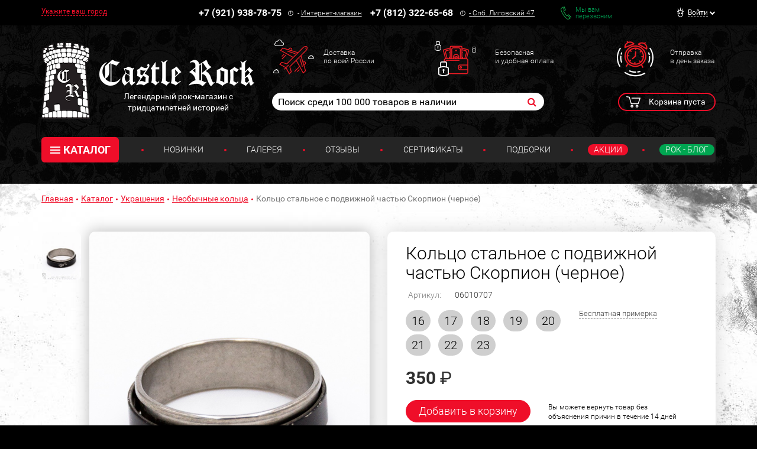

--- FILE ---
content_type: text/html; charset=UTF-8
request_url: https://www.castlerock.ru/ajax/show_counter_element/?elementId=795250&iblockId=140
body_size: 20
content:
{"SHOW_COUNT":"847"}